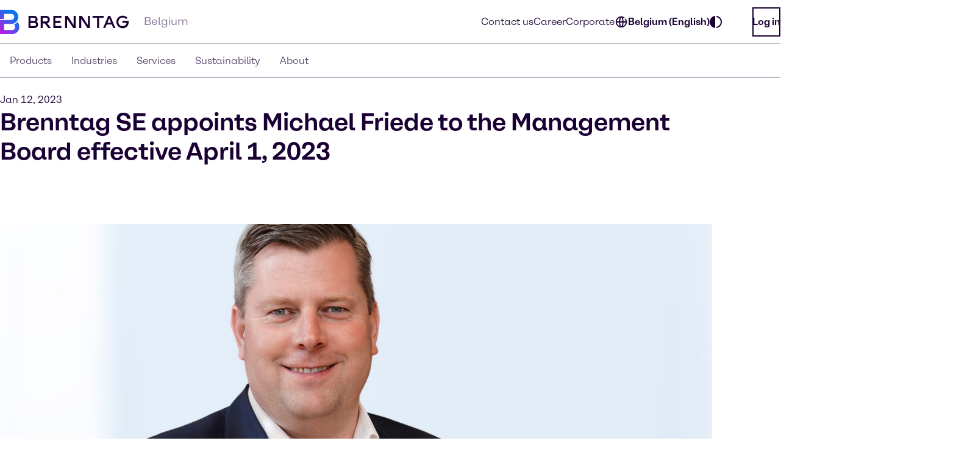

--- FILE ---
content_type: application/javascript
request_url: https://www.brenntag.com/en-be/_nuxt/LinkedIn.61d65bab.js
body_size: 608
content:
import{N as e}from"./nuxt-icon.c79232cf.js";import{l as t,J as n,O as o,V as c}from"./swiper-vue.f73f8a83.js";import"./entry.794cae2c.js";const a={xmlns:"http://www.w3.org/2000/svg",width:"24",height:"24",fill:"none",viewBox:"0 0 24 24"},r=c("path",{fill:"#1A0033",d:"M3.63 5.86a1.75 1.75 0 0 1 .56-1.33c.403-.36.93-.55 1.47-.53a2 2 0 0 1 1.44.52 1.81 1.81 0 0 1 .57 1.39 1.69 1.69 0 0 1-.55 1.29 2.06 2.06 0 0 1-1.49.53 1.94 1.94 0 0 1-1.44-.53 1.78 1.78 0 0 1-.56-1.34ZM3.84 20V9.2h3.59V20H3.84Zm5.57 0H13v-6c-.01-.295.033-.59.13-.87a2.27 2.27 0 0 1 .69-.93 1.77 1.77 0 0 1 1.15-.38c1.21 0 1.81.81 1.81 2.44V20h3.59v-6.19a5.24 5.24 0 0 0-1.13-3.63 3.859 3.859 0 0 0-3-1.23 3.66 3.66 0 0 0-3.25 1.79V9.2H9.4v3.22c0 1.8.04 4.33.01 7.58Z"},null,-1),s=[r];function i(h,l){return n(),o("svg",a,s)}const p={render(){return t(e,{icon:{render:i},name:"LinkedIn"})}};export{p as default,i as render};


--- FILE ---
content_type: application/javascript
request_url: https://www.brenntag.com/en-be/_nuxt/ArrowUp.7745c1e0.js
body_size: 238
content:
import{N as e}from"./nuxt-icon.c79232cf.js";import{l as o,J as t,O as r,V as s}from"./swiper-vue.f73f8a83.js";import"./entry.794cae2c.js";const l={xmlns:"http://www.w3.org/2000/svg",viewBox:"0 0 24 24"},n=s("path",{fill:"#1a0033",d:"M19.293 11.707 12 4.414l-7.293 7.293-1.414-1.414L12 1.586l8.707 8.707-1.414 1.414zM12 7.242l-1 1V22h2V8.242l-1-1z",style:{fill:"#1a0033"}},null,-1),a=[n];function c(i,p){return t(),r("svg",l,a)}const _={render(){return o(e,{icon:{render:c},name:"ArrowUp"})}};export{_ as default,c as render};


--- FILE ---
content_type: application/javascript
request_url: https://www.brenntag.com/en-be/_nuxt/Menu.2fdbb8a7.js
body_size: 159
content:
import{N as e}from"./nuxt-icon.c79232cf.js";import{l as t,J as o,O as n,V as s}from"./swiper-vue.f73f8a83.js";import"./entry.794cae2c.js";const r={xmlns:"http://www.w3.org/2000/svg",viewBox:"0 0 24 24"},a=s("path",{fill:"#1a0033",d:"M3 6h18v2H3zm0 5h18v2H3zm0 5h18v2H3z",style:{fill:"#1a0033"}},null,-1),c=[a];function l(i,h){return o(),n("svg",r,c)}const _={render(){return t(e,{icon:{render:l},name:"Menu"})}};export{_ as default,l as render};


--- FILE ---
content_type: application/javascript
request_url: https://www.brenntag.com/en-be/_nuxt/Youtube.8c8bec08.js
body_size: 454
content:
import{N as e}from"./nuxt-icon.c79232cf.js";import{l as t,J as o,O as n,V as s}from"./swiper-vue.f73f8a83.js";import"./entry.794cae2c.js";const c={xmlns:"http://www.w3.org/2000/svg",width:"24",height:"24",fill:"none",viewBox:"0 0 24 24"},r=s("path",{fill:"#1A0033",d:"M21.58 7.15a2.51 2.51 0 0 0-1.77-1.77C18.25 5 12 5 12 5s-6.25 0-7.81.43A2.51 2.51 0 0 0 2.42 7.2 26.28 26.28 0 0 0 2 12c-.01 1.626.13 3.25.42 4.85a2.51 2.51 0 0 0 1.77 1.77c1.56.43 7.81.43 7.81.43s6.25 0 7.81-.43a2.51 2.51 0 0 0 1.77-1.77c.29-1.6.43-3.224.42-4.85.01-1.626-.13-3.25-.42-4.85ZM10 15V9l5.23 3L10 15Z"},null,-1),a=[r];function i(l,h){return o(),n("svg",c,a)}const _={render(){return t(e,{icon:{render:i},name:"Youtube"})}};export{_ as default,i as render};
